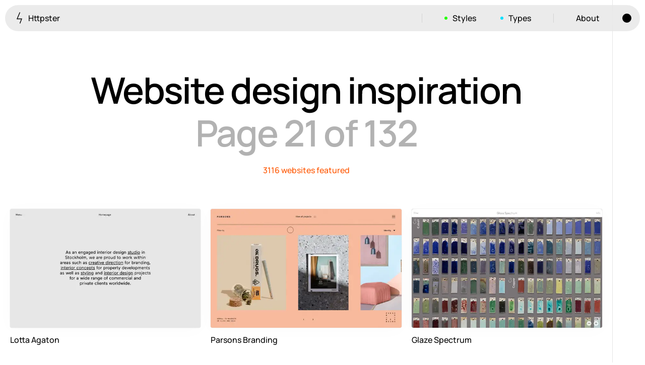

--- FILE ---
content_type: text/html
request_url: https://httpster.net/page/21/
body_size: 4632
content:
<!DOCTYPE html>
<html lang="en-AU" class="no-js*">
<head>
<meta charset="utf-8">
<meta name="viewport" content="width=device-width">
<meta name="ahrefs-site-verification" content="605eb9c4defe507c1ba8d4689ebe0c5f75d58090369e56419ea1adbc0c646645">
<meta build-timestamp="2025-12-21-222115">
<script>document.documentElement.classList.replace("no-js*", "js*")</script>
<script>(() => {
try {
  if (localStorage.getItem("theme") === "dark") document.documentElement.classList.add("dark*")
} catch (err) {}
})()</script>

<title>Website Design Inspiration page 21 | Httpster</title>
<meta name="description" content="Website design inspiration. Get inspired by our gallery of creative design ideas and great examples of beautiful award-winning sites.">

<link rel="preload" href="/assets/public/main.entry.X6g2U.css" as="style">
<link rel="preload" href="/assets/public/manrope-v15-latin-500.W2M6e.woff2" as="font" type="font/woff2" crossorigin />
<link rel="preload" href="/assets/public/manrope-v15-latin-600.hKWsM.woff2" as="font" type="font/woff2" crossorigin />

<link rel="stylesheet" href="/assets/public/main.entry.X6g2U.css">
<link rel="icon" href="/assets/public/favicon.ZJLjcd.svg" type="image/svg+xml">

<link rel="preload" href="/websites.json" as="fetch" type="application/json" crossorigin>

<script async src="https://www.googletagmanager.com/gtag/js?id=G-KTTJ1Z2WGG"></script>
<script>
  window.dataLayer = window.dataLayer || [];
  function gtag(){dataLayer.push(arguments);}
  gtag('js', new Date());
  gtag('config', 'G-KTTJ1Z2WGG');
</script>
</head>
<body>
<nav class="Nav"><a class="Nav__menuLink Nav__menuLink--home" href="/"><svg width="13" height="23" viewBox="0 0 13 23" fill="none" xmlns="http://www.w3.org/2000/svg" aria-hidden="true"><path d="M7.5 0.5L2 13.5H11L7.5 22.5" stroke="currentColor" stroke-width="1.4"></path></svg> Httpster</a><button class="Nav__menuLink Nav__menuLink--toggle" type="button" aria-controls="Nav__menu" data-nav-toggle="true"><span class="visually-hidden">Menu</span><span class="Nav__burger" aria-hidden="true"><svg width="18" height="11" viewBox="0 0 18 11" fill="none" xmlns="http://www.w3.org/2000/svg"><path d="M0 5.5H18" stroke="currentColor" stroke-width="1.4"></path></svg><svg width="18" height="11" viewBox="0 0 18 11" fill="none" xmlns="http://www.w3.org/2000/svg"><path d="M0 5.5H18" stroke="currentColor" stroke-width="1.4"></path></svg></span></button><ul data-nav-menu="true" id="Nav__menu" class="Nav__menu"><li class="Nav__li--sep"><button type="button" data-submenu-toggle="true" aria-controls="nav-styles-submenu" class="Nav__menuLink Nav__menuLink--styles">Styles</button><div hidden data-submenu="styles" id="nav-styles-submenu" class="Nav__submenu Nav__submenu--styles"><div class="Nav__panel"><ul class="Nav__taxList"><li><a href="/style/colourful/">Colourful <sup>923</sup></a></li><li><a href="/style/brutalist/">Brutalist <sup>5</sup></a></li><li><a href="/style/dark/">Dark <sup>259</sup></a></li><li><a href="/style/fullscreen/">Fullscreen <sup>273</sup></a></li><li><a href="/style/grid/">Grid <sup>647</sup></a></li><li><a href="/style/illustrative/">Illustrative <sup>282</sup></a></li><li><a href="/style/interactive/">Interactive <sup>263</sup></a></li><li><a href="/style/light/">Light <sup>673</sup></a></li><li><a href="/style/low-carbon/">Low carbon <sup>3</sup></a></li><li><a href="/style/minimal/">Minimal <sup>847</sup></a></li><li><a href="/style/monotone/">Monotone <sup>52</sup></a></li><li><a href="/style/non-standard-layout/">Unusual Layout <sup>663</sup></a></li><li><a href="/style/non-standard-navigation/">Unusual Navigation <sup>215</sup></a></li><li><a href="/style/photographic/">Photographic <sup>1412</sup></a></li><li><a href="/style/print/">Print <sup>3</sup></a></li><li><a href="/style/responsive/">Responsive <sup>1106</sup></a></li><li><a href="/style/retro/">Retro <sup>62</sup></a></li><li><a href="/style/scrolling-behaviour/">Scrolling Behaviour <sup>611</sup></a></li><li><a href="/style/typographic/">Typographic <sup>1193</sup></a></li></ul></div></div></li><li><button type="button" data-submenu-toggle="true" aria-controls="nav-types-submenu" class="Nav__menuLink Nav__menuLink--types">Types</button><div hidden data-submenu="types" id="nav-types-submenu" class="Nav__submenu Nav__submenu--types"><div class="Nav__panel"><ul class="Nav__taxList"><li><a href="/type/advertising/">Advertising <sup>35</sup></a></li><li><a href="/type/application-or-software/">Application / Software <sup>77</sup></a></li><li><a href="/type/architecture-and-industrial-design/">Architecture &amp; Industrial Design <sup>269</sup></a></li><li><a href="/type/art-and-photography/">Art &amp; Photography <sup>395</sup></a></li><li><a href="/type/beauty/">Beauty <sup>27</sup></a></li><li><a href="/type/blog/">Blog <sup>114</sup></a></li><li><a href="/type/craft/">Craft <sup>14</sup></a></li><li><a href="/type/culture/">Culture <sup>112</sup></a></li><li><a href="/type/design-and-illustration/">Design &amp; Illustration <sup>1032</sup></a></li><li><a href="/type/education/">Education <sup>89</sup></a></li><li><a href="/type/event/">Event <sup>158</sup></a></li><li><a href="/type/fashion/">Fashion <sup>227</sup></a></li><li><a href="/type/finance/">Finance <sup>2</sup></a></li><li><a href="/type/food-drink/">Food &amp; Drink <sup>204</sup></a></li><li><a href="/type/fundraising/">Fundraising <sup>11</sup></a></li><li><a href="/type/health/">Health <sup>24</sup></a></li><li><a href="/type/inspiration-resource/">Inspiration / Resource <sup>196</sup></a></li><li><a href="/type/magazine/">Magazine <sup>98</sup></a></li><li><a href="/type/motion/">Motion <sup>143</sup></a></li><li><a href="/type/music/">Music <sup>129</sup></a></li><li><a href="/type/news/">News <sup>10</sup></a></li><li><a href="/type/online-store/">Ecommerce <sup>456</sup></a></li><li><a href="/type/product/">Product <sup>273</sup></a></li><li><a href="/type/production/">Production <sup>3</sup></a></li><li><a href="/type/property/">Property <sup>50</sup></a></li><li><a href="/type/service/">Service <sup>66</sup></a></li><li><a href="/type/showcase/">Showcase <sup>610</sup></a></li><li><a href="/type/sport/">Sport <sup>19</sup></a></li><li><a href="/type/travel/">Travel <sup>55</sup></a></li></ul></div></div></li><li class="Nav__li--sep"><a class="Nav__menuLink" href="/about/">About</a></li><li><button class="Nav__menuLink Nav__menuLink--theme" type="button"><span class="visually-hidden">Toggle light/dark mode</span></button></li></ul></nav><div class="WebsiteIndex"><header class="WebsiteIndex__header"><h1 class="WebsiteIndex__title">Website design inspiration<span class="WebsiteIndex__title-knock"> Page 21 of 132</span></h1><p class="WebsiteIndex__subtitle">3116 websites featured</p></header><main class="WebsiteIndex__websites" data-index-websites="true" data-page-ix="20"><div class="WebsiteIndex__grid" data-index-grid="true"><article class="Preview" data-date="2020-03-05T07:00:00+00:00" style="--c:#e1e1e1;"><figure class="Preview__figure"><img class="Preview__img" loading="lazy" src="/assets/media/nh/lottaagaton.se-nHg7K.webp" alt width="300" height="187"/></figure><div class="Preview__meta"><a class="Preview__title" href="/website/lotta-agaton/">Lotta Agaton</a><a class="Preview__ext" href="https://www.lottaagaton.se/?ref=httpster.net" rel="noreferrer noopener" target="_blank">Visit</a></div></article><article class="Preview" data-date="2020-03-05T06:00:00+00:00" style="--c:#dbb5a2;"><figure class="Preview__figure"><img class="Preview__img" loading="lazy" src="/assets/media/z1/parsonsbranding.com-Z1i6oko.webp" alt width="300" height="187"/></figure><div class="Preview__meta"><a class="Preview__title" href="/website/parsons-branding/">Parsons Branding</a><a class="Preview__ext" href="https://www.parsonsbranding.com/?ref=httpster.net" rel="noreferrer noopener" target="_blank">Visit</a></div></article><article class="Preview" data-date="2020-02-26T13:00:00+00:00" style="--c:#888687;"><figure class="Preview__figure"><img class="Preview__img" loading="lazy" src="/assets/media/z7/glazespectrum.com-Z7aWVK.webp" alt width="300" height="187"/></figure><div class="Preview__meta"><a class="Preview__title" href="/website/glaze-spectrum/">Glaze Spectrum</a><a class="Preview__ext" href="https://www.glazespectrum.com/?ref=httpster.net" rel="noreferrer noopener" target="_blank">Visit</a></div></article><article class="Preview" data-date="2020-02-26T10:00:00+00:00" style="--c:#e0ca81;"><figure class="Preview__figure"><img class="Preview__img" loading="lazy" src="/assets/media/py/sing-sing.co-pyLAY.webp" alt width="300" height="187"/></figure><div class="Preview__meta"><a class="Preview__title" href="/website/sing-sing/">Sing-Sing</a><a class="Preview__ext" href="https://www.sing-sing.co/?ref=httpster.net" rel="noreferrer noopener" target="_blank">Visit</a></div></article><article class="Preview" data-date="2020-02-26T09:00:00+00:00" style="--c:#b6b7a9;"><figure class="Preview__figure"><img class="Preview__img" loading="lazy" src="/assets/media/1l/wollumbiestate.com.au-1Lkhrj.webp" alt width="300" height="187"/></figure><div class="Preview__meta"><a class="Preview__title" href="/website/wollumbi-estate/">Wollumbi Estate</a><a class="Preview__ext" href="https://wollumbiestate.com.au/?ref=httpster.net" rel="noreferrer noopener" target="_blank">Visit</a></div></article><article class="Preview" data-date="2020-02-26T08:00:00+00:00" style="--c:#edd012;"><figure class="Preview__figure"><img class="Preview__img" loading="lazy" src="/assets/media/z1/principles.design-Z1YIB2w.webp" alt width="300" height="187"/></figure><div class="Preview__meta"><a class="Preview__title" href="/website/principles-design/">Design Principles</a><a class="Preview__ext" href="https://principles.design/?ref=httpster.net" rel="noreferrer noopener" target="_blank">Visit</a></div></article><article class="Preview" data-date="2020-02-20T15:00:00+00:00" style="--c:#434343;"><figure class="Preview__figure"><img class="Preview__img" loading="lazy" src="/assets/media/1w/ronmandos.nl-1WTFT4.webp" alt width="300" height="187"/></figure><div class="Preview__meta"><a class="Preview__title" href="/website/ron-mados/">Ron Mandos</a><a class="Preview__ext" href="https://ronmandos.nl/?ref=httpster.net" rel="noreferrer noopener" target="_blank">Visit</a></div></article><article class="Preview" data-date="2020-02-20T12:00:00+00:00" style="--c:#ccc9c1;"><figure class="Preview__figure"><img class="Preview__img" loading="lazy" src="/assets/media/z1/island-island-Z1euLY.webp" alt width="300" height="187"/></figure><div class="Preview__meta"><a class="Preview__title" href="/website/island-island/">Island Island</a><a class="Preview__ext" href="https://island-is.land/?ref=httpster.net" rel="noreferrer noopener" target="_blank">Visit</a></div></article><article class="Preview" data-date="2020-02-20T09:00:00+00:00" style="--c:#c3bcb6;"><figure class="Preview__figure"><img class="Preview__img" loading="lazy" src="/assets/media/8t/sixnfive.com-8Tii7.webp" alt width="300" height="187"/></figure><div class="Preview__meta"><a class="Preview__title" href="/website/six-n-five/">Six N. Five</a><a class="Preview__ext" href="https://sixnfive.com/?ref=httpster.net" rel="noreferrer noopener" target="_blank">Visit</a></div></article><article class="Preview" data-date="2020-02-12T10:00:00+00:00" style="--c:#8e8d8f;"><figure class="Preview__figure"><img class="Preview__img" loading="lazy" src="/assets/media/zl/banzaiskate.com-ZlKe4G.webp" alt width="300" height="187"/></figure><div class="Preview__meta"><a class="Preview__title" href="/website/banzai-skate/">Banzai Skate</a><a class="Preview__ext" href="https://www.banzaiskate.com/?ref=httpster.net" rel="noreferrer noopener" target="_blank">Visit</a></div></article><article class="Preview" data-date="2020-02-12T09:00:00+00:00" style="--c:#ec5030;"><figure class="Preview__figure"><img class="Preview__img" loading="lazy" src="/assets/media/z1/special-offer.studio_5IP6s8B-Z1yW3IX.webp" alt width="300" height="187"/></figure><div class="Preview__meta"><a class="Preview__title" href="/website/special-offer-studio/">Special Offer Inc</a><a class="Preview__ext" href="https://www.special-offer.studio/?ref=httpster.net" rel="noreferrer noopener" target="_blank">Visit</a></div></article><article class="Preview" data-date="2020-02-07T12:00:00+00:00" style="--c:#bcb7b0;"><figure class="Preview__figure"><img class="Preview__img" loading="lazy" src="/assets/media/z2/ennismore.com-Z2bmjK6.webp" alt width="300" height="187"/></figure><div class="Preview__meta"><a class="Preview__title" href="/website/ennismore/">Ennismore</a><a class="Preview__ext" href="https://ennismore.com/?ref=httpster.net" rel="noreferrer noopener" target="_blank">Visit</a></div></article><article class="Preview" data-date="2020-02-04T16:30:00+00:00" style="--c:#cfadaa;"><figure class="Preview__figure"><img class="Preview__img" loading="lazy" src="/assets/media/z2/fifteenwords.com-Z2t6JFB.webp" alt width="300" height="187"/></figure><div class="Preview__meta"><a class="Preview__title" href="/website/fifteen-words/">Fifteen Words</a><a class="Preview__ext" href="http://fifteenwords.com/?ref=httpster.net" rel="noreferrer noopener" target="_blank">Visit</a></div></article><article class="Preview" data-date="2020-02-04T16:00:00+00:00" style="--c:#af9fb0;"><figure class="Preview__figure"><img class="Preview__img" loading="lazy" src="/assets/media/1m/magasinsgeneraux.com-1mC3so.webp" alt width="300" height="187"/></figure><div class="Preview__meta"><a class="Preview__title" href="/website/magasins-generaux/">Magasins Généraux</a><a class="Preview__ext" href="https://magasinsgeneraux.com/en/?ref=httpster.net" rel="noreferrer noopener" target="_blank">Visit</a></div></article><article class="Preview" data-date="2020-02-04T10:00:00+00:00" style="--c:#68544e;"><figure class="Preview__figure"><img class="Preview__img" loading="lazy" src="/assets/media/z1/illuminating-radioactivity.com-Z111b5j.webp" alt width="300" height="187"/></figure><div class="Preview__meta"><a class="Preview__title" href="/website/illuminating-radioactivity/">Illuminating Radioactivity</a><a class="Preview__ext" href="https://illuminating-radioactivity.com/?ref=httpster.net" rel="noreferrer noopener" target="_blank">Visit</a></div></article><article class="Preview" data-date="2020-02-04T09:00:00+00:00" style="--c:#49303f;"><figure class="Preview__figure"><img class="Preview__img" loading="lazy" src="/assets/media/z2/danny-garcia.com-Z2bRcfv.webp" alt width="300" height="187"/></figure><div class="Preview__meta"><a class="Preview__title" href="/website/danny-garcia/">Danny Garcia</a><a class="Preview__ext" href="https://danny-garcia.com/?ref=httpster.net" rel="noreferrer noopener" target="_blank">Visit</a></div></article><article class="Preview" data-date="2020-02-03T11:00:00+00:00" style="--c:#e5b8b8;"><figure class="Preview__figure"><img class="Preview__img" loading="lazy" src="/assets/media/1i/zachleung.com-1IAupb.webp" alt width="300" height="187"/></figure><div class="Preview__meta"><a class="Preview__title" href="/website/zach-leung/">Zach Leung</a><a class="Preview__ext" href="https://zachleung.com/?ref=httpster.net" rel="noreferrer noopener" target="_blank">Visit</a></div></article><article class="Preview" data-date="2020-02-03T10:00:00+00:00" style="--c:#776e6d;"><figure class="Preview__figure"><img class="Preview__img" loading="lazy" src="/assets/media/24/getopenspaces.com-24BJmR.webp" alt width="300" height="187"/></figure><div class="Preview__meta"><a class="Preview__title" href="/website/open-spaces/">Open Spaces</a><a class="Preview__ext" href="https://getopenspaces.com/?ref=httpster.net" rel="noreferrer noopener" target="_blank">Visit</a></div></article><article class="Preview" data-date="2020-02-03T09:00:00+00:00" style="--c:#f2f2f2;"><figure class="Preview__figure"><img class="Preview__img" loading="lazy" src="/assets/media/z2/b14.dk-14years-Z24a20H.webp" alt width="300" height="187"/></figure><div class="Preview__meta"><a class="Preview__title" href="/website/b14-14-years/">B14: 14 Years</a><a class="Preview__ext" href="https://b14.dk/14years/?ref=httpster.net" rel="noreferrer noopener" target="_blank">Visit</a></div></article><article class="Preview" data-date="2020-02-03T08:00:00+00:00" style="--c:#a2868a;"><figure class="Preview__figure"><img class="Preview__img" loading="lazy" src="/assets/media/zg/peststopboys.co.uk-ZGaR1A.webp" alt width="300" height="187"/></figure><div class="Preview__meta"><a class="Preview__title" href="/website/pest-stop-boys/">Pest Stop Boys</a><a class="Preview__ext" href="https://www.peststopboys.co.uk/?ref=httpster.net" rel="noreferrer noopener" target="_blank">Visit</a></div></article><article class="Preview" data-date="2020-02-03T06:00:00+00:00" style="--c:#83826b;"><figure class="Preview__figure"><img class="Preview__img" loading="lazy" src="/assets/media/z2/puresunfarms.com-Z2sHnLU.webp" alt width="300" height="187"/></figure><div class="Preview__meta"><a class="Preview__title" href="/website/pure-sunfarms/">Pure Sunfarms</a><a class="Preview__ext" href="https://puresunfarms.com/?ref=httpster.net" rel="noreferrer noopener" target="_blank">Visit</a></div></article><article class="Preview" data-date="2020-01-29T15:00:00+00:00" style="--c:#999999;"><figure class="Preview__figure"><img class="Preview__img" loading="lazy" src="/assets/media/jy/anyother.name-jYbuY.webp" alt width="300" height="187"/></figure><div class="Preview__meta"><a class="Preview__title" href="/website/any-other-name/">Any Other Name</a><a class="Preview__ext" href="https://anyother.name/?ref=httpster.net" rel="noreferrer noopener" target="_blank">Visit</a></div></article><article class="Preview" data-date="2020-01-28T16:00:00+00:00" style="--c:#888082;"><figure class="Preview__figure"><img class="Preview__img" loading="lazy" src="/assets/media/z1/organicbasics.com-Z1YeqIF.webp" alt width="300" height="187"/></figure><div class="Preview__meta"><a class="Preview__title" href="/website/organic-basics/">Organic Basics</a><a class="Preview__ext" href="https://uk.organicbasics.com/?ref=httpster.net" rel="noreferrer noopener" target="_blank">Visit</a></div></article><article class="Preview" data-date="2020-01-28T15:00:00+00:00" style="--c:#ada8aa;"><figure class="Preview__figure"><img class="Preview__img" loading="lazy" src="/assets/media/4x/hoverstat.es_l7SOOVV-4X7LR.webp" alt width="300" height="187"/></figure><div class="Preview__meta"><a class="Preview__title" href="/website/hoverstates/">Hoverstates</a><a class="Preview__ext" href="http://hoverstat.es/?ref=httpster.net" rel="noreferrer noopener" target="_blank">Visit</a></div></article></div></main><div class="WebsiteIndex__ticker-wrap"></div></div><div class="Pager"><div class="Pager__bd"><div class="Pager__lhs"><a class="Pager__link Pager__link--prev" href="/page/20/" data-prev="true"><svg width="13" height="13" viewBox="0 0 13 13" fill="none" xmlns="http://www.w3.org/2000/svg" aria-hidden="true"><path d="M6.36396 0L0 6.36396M0 6.36396L6.36396 12.7279M0 6.36396L12.2384 6.36396" stroke="currentColor" stroke-width="1.2"></path></svg><span>Prev.</span></a></div><div class="Pager__rhs"><a class="Pager__link Pager__link--next" href="/page/22/" data-next="true"><span>Next</span><svg width="13" height="13" viewBox="0 0 13 13" fill="none" xmlns="http://www.w3.org/2000/svg" aria-hidden="true"><path d="M6.36466 0L12.7286 6.36396M12.7286 6.36396L6.36466 12.7279M12.7286 6.36396L0.490234 6.36396" stroke="currentColor" stroke-width="1.2"></path></svg></a></div></div></div><footer class="Footer"><div class="Footer__bd"><div class="Footer__brand"><svg width="13" height="23" viewBox="0 0 13 23" fill="none" xmlns="http://www.w3.org/2000/svg" aria-hidden="true"><path d="M7.5 0.5L2 13.5H11L7.5 22.5" stroke="currentColor" stroke-width="1.4"></path></svg><p>Hand-picked website design inspiration with typographic, minimal, brutalist vibes.</p><p class="Footer__featured">3116 websites featured</p></div><nav class="Footer__nav"><a href="/">Inspiration</a><a href="/about/">About</a><a href="/privacy-policy/">Privacy policy</a></nav><div class="Footer__ip"><p>© Copyright 2012—2025 httpster</p></div><div class="Footer__aoc"><p>We are located on the island of Tasmania, Australia. We recognise the deep history and culture of this island and acknowledge the Muwinina people as the traditional custodians of the land upon which we live. We pay our respects to all Tasmanian Aboriginal communities; who have survived invasion and dispossession, and continue to maintain their identity and culture.</p></div></div></footer>

<script async defer src="/assets/public/main.entry.Z1vPrl9.js"></script>
</body>
</html>